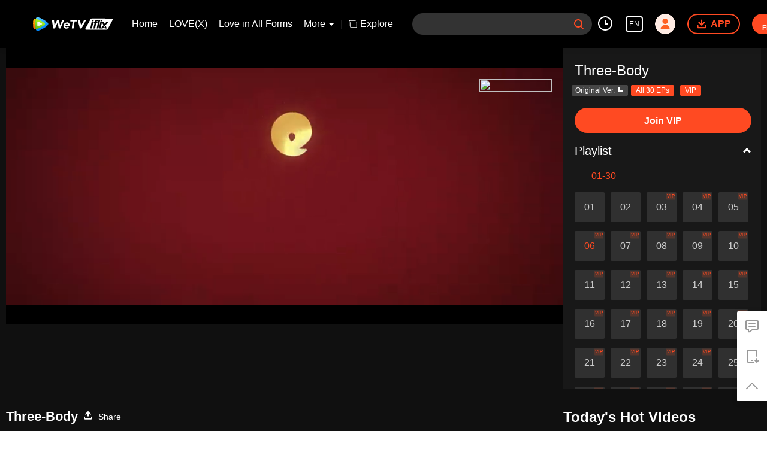

--- FILE ---
content_type: text/plain
request_url: https://cffaws.wetvinfo.com/svp_50125/01DFDD113293D4654F9D8E757A09DDF43E0422C69A3224AA3731729157DD46C51CC04859884C1DF6FE655A9D6DC5EA8717B2BA4B1BCEC1B6EBB8473CF4865414D74D90A0F83E834B13A878BC23BE203EEF77C2DB92E5230AB454F388D7CA718867977FB97258BF35714BECD901F652067B316FD7907285421E2B477A67D4BC0090/gzc_1000117_0b53eaadiaaan4ajsqgpuvr42igdgqwaamka.f575103.vtt?ver=4
body_size: -849
content:
WEBVTT

STYLE
::cue {
  font-size: 1em;
  font-weight: bold;
  color: #ffffff;
}

1
00:00:10.560 --> 00:00:12.880
What's this?

2
00:00:12.880 --> 00:00:15.800
Look carefully.

3
00:00:16.120 --> 00:00:17.760
Look in the middle.

4
00:00:17.760 --> 00:00:19.390
What's this?

5
00:00:19.390 --> 00:00:22.230
Countdown.

6
00:00:23.350 --> 00:00:24.500
Where did you get these?

7
00:00:24.500 --> 00:00:26.230
Wang Miao took them.

8
00:00:26.230 --> 00:00:28.030
Every one of them was taken by him.

9
00:00:28.030 --> 00:00:29.830
Every one has that thing on it.

10
00:00:29.830 --> 00:00:31.500
When did he start taking these?

11
00:00:31.500 --> 00:00:33.150
This is the first time.

12
00:00:33.150 --> 00:00:36.870
Previous to this,
it only appeared in pictures,

13
00:00:36.870 --> 00:00:40.430
but now, it's right in front of him.

14
00:00:40.430 --> 00:00:45.560
I mean, even the things he sees
have that countdown on them,

15
00:00:45.560 --> 00:00:48.850
and it's been ongoing all the time.

16
00:00:51.240 --> 00:00:57.150
Chang, while you're checking these out,
I, uh, I'll fill you in on something.

17
00:00:59.030 --> 00:01:01.600
I used to have a colleague named Tian.

18
00:01:01.600 --> 00:01:03.070
I think you know him.

19
00:01:03.070 --> 00:01:06.000
He has a habit.

20
00:01:06.000 --> 00:01:09.110
Every time he needs to go on a mission,

21
00:01:09.110 --> 00:01:13.950
he'll check the total number of
the cigarettes in his cigarette pack first.

22
00:01:13.950 --> 00:01:16.400
It has to be odd.

23
00:01:16.400 --> 00:01:21.950
If it's even,
he'll pull one out before departure.

24
00:01:21.950 --> 00:01:24.310
Don't smoke in here.

25
00:01:24.310 --> 00:01:31.700
Strangely enough, so long as it's odd,
he's guaranteed to catch the suspect.

26
00:01:31.700 --> 00:01:34.920
On one occasion,
after he checked his cigarettes,

27
00:01:34.920 --> 00:01:37.060
I stealthily pulled one out.

28
00:01:37.060 --> 00:01:38.640
Guess what?

29
00:01:38.640 --> 00:01:42.040
On that day,
he cornered the suspect at a dead end,

30
00:01:42.040 --> 00:01:45.070
but somehow the latter
climbed over the wall and escaped.

31
00:01:45.070 --> 00:01:50.430
Because of that, I didn't get any cigarettes
from Tian for two months.

32
00:01:50.430 --> 00:01:58.150
Chang, do you think this
has anything to do with the case?

33
00:01:58.560 --> 00:02:00.920
Then what did Wang Miao do

34
00:02:00.920 --> 00:02:04.640
that had nothing to do
with the countdown?

35
00:02:04.640 --> 00:02:07.510
Wang Miao shut down
the nano experiment,

36
00:02:07.510 --> 00:02:10.430
and the countdown disappeared.

37
00:02:10.430 --> 00:02:13.520
I've always said that anything
sufficiently weird must be fishy,

38
00:02:13.520 --> 00:02:18.360
but this time around,
this fishy thing's way too unusual.

39
00:02:18.360 --> 00:02:22.460
Do you know who had him
shut down the experiment?

40
00:02:22.460 --> 00:02:25.400
Shen Yufei.

41
00:02:26.060 --> 00:02:30.980
â™ªI don't know who I amâ™ª

42
00:02:30.980 --> 00:02:35.890
â™ªAnd I don't know where I amâ™ª

43
00:02:35.890 --> 00:02:40.150
â™ªFly and flyâ™ª

44
00:02:40.150 --> 00:02:47.570
â™ªNever reached the skyâ™ª

45
00:02:48.610 --> 00:02:53.490
â™ªI'm lost in the forestâ™ª

46
00:02:53.490 --> 00:02:58.510
â™ªWhen I just can't leave my landâ™ª

47
00:02:58.510 --> 00:03:03.800
â™ªOn my wayâ™ª

48
00:03:03.800 --> 00:03:10.540
â™ªTo endless darknessâ™ª

49
00:03:10.540 --> 00:03:14.740
â™ªWaiting for your boatâ™ª

50
00:03:14.740 --> 00:03:20.020
â™ªCan you take me from the old worldâ™ª

51
00:03:20.020 --> 00:03:26.030
â™ªBut now we cannot stopâ™ª

52
00:03:26.030 --> 00:03:33.100
â™ªAll my life feels me sailingâ™ª

53
00:03:33.100 --> 00:03:36.940
â™ªWe'll stop in timeâ™ª

54
00:03:36.940 --> 00:03:42.280
â™ªThe falling stars are still alive every nightâ™ª

55
00:03:42.280 --> 00:03:48.340
â™ªMoon is full of sorrowâ™ª

56
00:03:48.340 --> 00:03:55.140
=Three-Body=

57
00:03:55.140 --> 00:03:57.980
=Episode 6=

58
00:04:01.960 --> 00:04:03.870
It's very weird that I,
a would-be Buddhist,

59
00:04:03.870 --> 00:04:07.150
raise chickens, right?

60
00:04:07.800 --> 00:04:10.030
I heard chicken used to be
your favorite food.

61
00:04:10.030 --> 00:04:11.520
Yeah.

62
00:04:11.520 --> 00:04:15.800
A student of mine, who didn't know
I'd converted to Buddhism,

63
00:04:15.800 --> 00:04:19.120
came to visit, and he actually brought me
a couple of chickens.

64
00:04:19.120 --> 00:04:20.390
I couldn't eat them,

65
00:04:20.390 --> 00:04:23.560
even if I wanted to,
so I had no choice but to keep them.

66
00:04:23.560 --> 00:04:28.310
You see,
now they've become so many.

67
00:04:28.310 --> 00:04:30.680
It's not weird.

68
00:04:30.680 --> 00:04:34.750
I'm a scientist but I pray quite often.

69
00:04:34.750 --> 00:04:38.600
I wonder if these chickens know
it is me who's been feeding them.

70
00:04:38.600 --> 00:04:40.830
Just like I don't know
if the deity you pray to

71
00:04:40.830 --> 00:04:44.480
can see your piety or not.

72
00:04:45.680 --> 00:04:49.600
I mean, the whole universe
isâ€¦ is like

73
00:04:49.600 --> 00:04:51.390
a malfunctioning fluorescent tube.

74
00:04:51.390 --> 00:04:54.560
It flickers with a crackling sound,
and uh,

75
00:04:54.560 --> 00:04:59.630
Shen Yufei told Wang Miao beforehand
when it would flicker.

76
00:04:59.630 --> 00:05:04.750
The rhythm of its flickering
is a set of codes.

77
00:05:04.750 --> 00:05:12.480
After the codes were deciphered,
they're still a countdown.

78
00:05:12.480 --> 00:05:15.430
Do you guys raise chickens
in Pastoral China?

79
00:05:15.430 --> 00:05:17.560
That program is the work
of Pan Han and some others.

80
00:05:17.560 --> 00:05:20.270
I got nothing to do with it.

81
00:05:20.270 --> 00:05:24.830
I heard he threw people back
into the natural environment

82
00:05:24.830 --> 00:05:28.260
to reduce consumption and trash.

83
00:05:28.260 --> 00:05:31.480
You don't like his method
of environmental protection?

84
00:05:31.480 --> 00:05:33.480
What's the point of that?

85
00:05:33.480 --> 00:05:38.310
Humans can never give up city life
and get back to nature.

86
00:05:39.750 --> 00:05:41.800
Only a small number of people

87
00:05:41.800 --> 00:05:45.120
have seen through the emptiness
of earthly life.

88
00:05:45.120 --> 00:05:48.160
What is this countdown exactly?

89
00:05:48.160 --> 00:05:49.950
Where does it come from?

90
00:05:49.950 --> 00:05:56.040
And what will happen when it ends?

91
00:05:56.160 --> 00:05:59.060
That's what I'm going to find out.

92
00:05:59.060 --> 00:06:04.160
Chang,
what should we do with Wang Miao?

93
00:06:04.800 --> 00:06:08.750
Shen Yufei put a lot of work into him.

94
00:06:08.750 --> 00:06:12.430
Her efforts will not be in vain.

95
00:06:12.430 --> 00:06:14.070
But don't worry.

96
00:06:14.070 --> 00:06:19.000
Wang Miao is definitely our entry point
to the truth.

97
00:06:19.000 --> 00:06:21.820
Yeah.

98
00:06:21.820 --> 00:06:22.950
Alright.

99
00:06:22.950 --> 00:06:25.750
My report is over.

100
00:06:41.120 --> 00:06:43.040
I understand.

101
00:06:43.040 --> 00:06:45.070
You made it an odd number.

102
00:06:45.070 --> 00:06:47.600
See you.

103
00:06:47.750 --> 00:06:51.840
How does it feel to see
through the emptiness of earthly life?

104
00:06:52.800 --> 00:06:55.160
Boring.

105
00:06:55.160 --> 00:07:00.070
You guys think my lifestyle's boring,
and I think yours is boring,

106
00:07:00.070 --> 00:07:06.360
so this is very interesting.

107
00:07:08.190 --> 00:07:11.270
Interesting.

108
00:07:37.560 --> 00:07:40.680
Professor Peng, I'm Chang Weisi.

109
00:07:40.680 --> 00:07:42.800
I got a question for you.

110
00:07:42.800 --> 00:07:47.310
Can the universe flicker?

111
00:07:50.040 --> 00:07:53.290
We've got European, North American, African,
and all other major combat zones.

112
00:07:53.290 --> 00:07:55.240
Send those pictures to them right now.

113
00:07:55.240 --> 00:07:58.000
Okay.

114
00:07:59.310 --> 00:08:01.790
I'm sorry to have
kept you waiting, everybody.

115
00:08:01.790 --> 00:08:03.160
Latest news.

116
00:08:03.160 --> 00:08:09.420
A moment ago, another exceptional case
happened in Asian Combat Zone.

117
00:08:09.420 --> 00:08:11.160
Another scientist's suicide?

118
00:08:11.160 --> 00:08:12.190
No.

119
00:08:12.190 --> 00:08:15.830
Someone saw a countdown.

120
00:08:15.830 --> 00:08:16.830
A countdown?

121
00:08:16.830 --> 00:08:18.920
You mean, like, the ones in the photographs?

122
00:08:18.920 --> 00:08:19.950
Were they printed?

123
00:08:19.950 --> 00:08:21.430
They're not printed.

124
00:08:21.430 --> 00:08:24.560
We haven't verified
how they came into being.

125
00:08:24.560 --> 00:08:28.190
Those on the pictures
are only in a preliminary form.

126
00:08:28.190 --> 00:08:29.360
What do you mean?

127
00:08:29.360 --> 00:08:32.110
Are they projected
or are there other carriers?

128
00:08:32.110 --> 00:08:33.510
It's somewhat bizarre.

129
00:08:33.510 --> 00:08:39.240
I should say this is something
we've never seen before.

130
00:08:39.240 --> 00:08:43.030
It's on his retina.

131
00:08:43.390 --> 00:08:46.390
What? Undercover?

132
00:08:50.000 --> 00:08:51.270
That's one way to put it.

133
00:08:51.270 --> 00:08:52.750
You see,

134
00:08:52.750 --> 00:08:55.480
all those things
have something to do with Shen Yufei

135
00:08:55.480 --> 00:08:59.550
and the Frontiers of Science,
and Shen Yufei came to you.

136
00:08:59.550 --> 00:09:01.440
If you don't go undercover,

137
00:09:01.440 --> 00:09:05.630
do you think
they'll come to me someday?

138
00:09:08.390 --> 00:09:13.390
I used to think the Frontiers of Science
was just an academic organization,

139
00:09:13.390 --> 00:09:17.080
but I see it differently now.

140
00:09:17.080 --> 00:09:18.550
What do you mean by "differently"?

141
00:09:18.550 --> 00:09:20.720
I don't know how to explain it,

142
00:09:20.720 --> 00:09:22.550
but I know very well
that they're desperate

143
00:09:22.550 --> 00:09:25.670
to have me accept a hard truth.

144
00:09:25.670 --> 00:09:30.750
And it's that no matter whether
we're eating, chatting,

145
00:09:31.420 --> 00:09:33.910
or improving civilization,
developing science and technology,

146
00:09:33.910 --> 00:09:35.790
or deepening our understanding
of this society,

147
00:09:35.790 --> 00:09:37.510
it doesn't change the fact that we're

148
00:09:37.510 --> 00:09:39.720
just a flock of turkeys
on a shabby farm.

149
00:09:39.720 --> 00:09:42.910
Even so, you're an undercover
science-savvy turkey.

150
00:09:42.910 --> 00:09:44.150
I'm not like you.

151
00:09:44.150 --> 00:09:45.750
I'm a bodyguard turkey.

152
00:09:45.750 --> 00:09:47.630
Don't worry.

153
00:09:47.630 --> 00:09:51.390
I'll always be there for you.

154
00:09:51.390 --> 00:09:56.390
You'll never understand
what I've been through,

155
00:09:56.390 --> 00:09:59.670
or what I'm going through.

156
00:10:01.670 --> 00:10:03.000
Here.

157
00:10:03.000 --> 00:10:05.630
Look here.

158
00:10:12.550 --> 00:10:13.910
Don't be afraid.

159
00:10:13.910 --> 00:10:15.670
I had a friend make this for me.

160
00:10:15.670 --> 00:10:19.510
I told him
I wanted a super-long countdown timer.

161
00:10:19.510 --> 00:10:23.510
He's an expert bomb maker
who blows up things.

162
00:10:23.510 --> 00:10:26.070
This is the best he can do.

163
00:10:26.070 --> 00:10:27.600
I...

164
00:10:27.600 --> 00:10:31.070
I don't know
what your countdown is about.

165
00:10:31.070 --> 00:10:33.480
Anyway, here's the point.

166
00:10:33.480 --> 00:10:41.960
Wang Miao, if your time is up,
mine will be up as well.

167
00:10:41.960 --> 00:10:44.840
Do you understand?

168
00:10:46.240 --> 00:10:47.600
Come on.

169
00:10:47.600 --> 00:10:50.270
Let's set the watch.

170
00:11:19.270 --> 00:11:20.830
You became cross-eyed.

171
00:11:20.830 --> 00:11:24.550
Are the numbers of the countdown
very close to each other?

172
00:11:24.550 --> 00:11:26.720
Not that close.

173
00:11:26.720 --> 00:11:28.670
Tell me. What is it?

174
00:11:28.670 --> 00:11:31.960
One, zero, one, eight, four, five, two.

175
00:11:31.960 --> 00:11:34.120
One.

176
00:11:34.120 --> 00:11:36.510
Zero.

177
00:11:36.510 --> 00:11:38.200
One, eight.

178
00:11:38.200 --> 00:11:39.120
Four.

179
00:11:39.120 --> 00:11:39.750
Five.

180
00:11:39.750 --> 00:11:41.150
Two.

181
00:11:41.150 --> 00:11:43.840
Alright.

182
00:11:43.840 --> 00:11:46.000
Tell me when it's double four.

183
00:11:46.000 --> 00:11:47.510
I'll press the button at the same time.

184
00:11:47.510 --> 00:11:50.000
Countdown starts.

185
00:11:50.000 --> 00:11:51.070
Five.

186
00:11:51.070 --> 00:11:51.960
Four.

187
00:11:51.960 --> 00:11:52.960
Three.

188
00:11:52.960 --> 00:11:53.960
Two.

189
00:11:53.960 --> 00:11:56.670
One.

190
00:11:59.440 --> 00:12:02.120
Are they the same?

191
00:12:03.720 --> 00:12:04.670
Yeah.

192
00:12:04.670 --> 00:12:07.360
Okay.

193
00:12:07.720 --> 00:12:10.510
Done.

194
00:12:12.840 --> 00:12:15.480
Look.

195
00:12:15.630 --> 00:12:18.670
It seems insubstantial.

196
00:12:23.870 --> 00:12:26.440
The experiment has been restarted.

197
00:12:26.440 --> 00:12:29.720
When can you finish the Flying Knife?

198
00:12:29.720 --> 00:12:30.510
It's Flying Blade.

199
00:12:30.510 --> 00:12:32.150
Are there any differences?

200
00:12:32.150 --> 00:12:34.080
Currently, nano Flying Blades

201
00:12:34.080 --> 00:12:38.620
are made with molecular construction techniques,
but it's very resource-intensive.

202
00:12:38.620 --> 00:12:42.960
Right now what we're trying to do
is develop a catalytic reaction

203
00:12:42.960 --> 00:12:44.960
as a substitute
for molecular construction.

204
00:12:44.960 --> 00:12:46.670
Can you translate those words for me?

205
00:12:46.670 --> 00:12:49.480
I mean, use a language I can understand.

206
00:12:49.480 --> 00:12:51.270
The experiment hasn't succeeded yet.

207
00:12:51.270 --> 00:12:53.790
We still need to work on it.

208
00:12:53.790 --> 00:12:56.480
Can you get the job done
before it ends?

209
00:12:56.480 --> 00:12:59.200
I mean, the countdown.

210
00:12:59.200 --> 00:13:01.200
I don't know.

211
00:13:01.200 --> 00:13:05.240
You said the countdown halted
when you stopped the experiment.

212
00:13:05.240 --> 00:13:09.200
Is it possible that
this is a countdown to your success?

213
00:13:09.200 --> 00:13:11.390
I mean, can it be that

214
00:13:11.390 --> 00:13:15.230
you'll succeed
at the end of the countdown?

215
00:13:15.230 --> 00:13:18.030
Your way of speaking is very unreasonable,

216
00:13:18.030 --> 00:13:20.240
but there have been
too many unreasonable things lately.

217
00:13:20.240 --> 00:13:26.120
Just tell me if seeing it this way
cheers you up.

218
00:13:27.240 --> 00:13:30.270
Munphy also talked to Shen Yufei
before his death.

219
00:13:30.270 --> 00:13:32.120
If you're right,

220
00:13:32.120 --> 00:13:34.150
all those who had dealings
with Shen Yufei

221
00:13:34.150 --> 00:13:37.150
have either joined the
Frontiers of Science or committed suicide.

222
00:13:37.150 --> 00:13:38.030
Not all of them.

223
00:13:38.030 --> 00:13:39.910
You're still alive, aren't you?

224
00:13:39.910 --> 00:13:41.150
That's why you need to join it.

225
00:13:41.150 --> 00:13:43.510
Apart from me,
are there any other survivors?

226
00:13:43.510 --> 00:13:45.390
Yes.

227
00:13:45.390 --> 00:13:48.480
Yang Dong's mother.

228
00:13:51.360 --> 00:13:53.600
During the investigation,
I originally thought

229
00:13:53.600 --> 00:13:58.230
that Shen Yufei got close to Ye Wenjie
for Yang Dong,

230
00:13:58.230 --> 00:14:03.440
but it didn't seem to be the case,
because Ye Wenjie is a scientist herself.

231
00:14:03.440 --> 00:14:06.190
She's alive, and so are you.

232
00:14:06.190 --> 00:14:12.000
You two survivors
don't seem to follow any patterns.

233
00:14:14.030 --> 00:14:17.750
Do you think it's possible
Ye Wenjie can see the countdown as well?

234
00:14:17.750 --> 00:14:19.210
Probably not.

235
00:14:19.210 --> 00:14:21.870
The other day, when I went to observe
cosmic background radiation,

236
00:14:21.870 --> 00:14:24.120
it was she
who contacted her student for me.

237
00:14:24.120 --> 00:14:29.320
If she could also see the countdown,
she should know what I was there for.

238
00:14:29.320 --> 00:14:31.720
You've looked into Ye Wenjie, right?

239
00:14:31.720 --> 00:14:32.510
Yeah.

240
00:14:32.510 --> 00:14:36.580
Nothing out of the ordinary,
except she didn't commit suicide.

241
00:14:47.080 --> 00:14:50.240
This place
used to be the warehouse of a museum.

242
00:14:50.240 --> 00:14:51.720
It's very roomy.

243
00:14:51.720 --> 00:14:54.390
Now it's your office.

244
00:14:54.390 --> 00:14:57.120
A warehouse?

245
00:15:02.030 --> 00:15:04.030
It's pretty nice.

246
00:15:04.030 --> 00:15:06.960
Being big enough is the whole point.

247
00:15:06.960 --> 00:15:11.270
There are a dozen people, after all.
They need enough space.

248
00:15:24.240 --> 00:15:26.440
You've already started working?

249
00:15:26.440 --> 00:15:28.080
General.

250
00:15:28.080 --> 00:15:31.390
Let me introduce you.

251
00:15:31.670 --> 00:15:32.650
The introduction can wait.

252
00:15:32.650 --> 00:15:34.200
You should wait until everybody's here.

253
00:15:34.200 --> 00:15:35.960
It'll save you the trouble
of introducing me repeatedly.

254
00:15:35.960 --> 00:15:38.390
Everyone's here.

255
00:15:38.390 --> 00:15:39.440
Xu Bingbing.

256
00:15:39.440 --> 00:15:41.000
Transferred here from CID.

257
00:15:41.000 --> 00:15:42.960
She's worth ten agents.

258
00:15:42.960 --> 00:15:44.350
What do you mean by "Everyone's here"?

259
00:15:44.350 --> 00:15:45.670
How do you know she's worth ten agents?

260
00:15:45.670 --> 00:15:47.600
Why should I believe you?

261
00:15:47.600 --> 00:15:48.980
Chang, how can you do this?

262
00:15:48.980 --> 00:15:50.080
You're such a high-ranking general.

263
00:15:50.080 --> 00:15:51.320
How could you go back on your word?

264
00:15:51.320 --> 00:15:53.870
Do I need to have you write it down
every time you make me a promise?

265
00:15:53.870 --> 00:15:55.740
Are you done?

266
00:15:55.740 --> 00:15:57.440
You don't want her?

267
00:15:57.440 --> 00:16:00.360
I'll take her away then.

268
00:16:00.750 --> 00:16:03.840
Go, go, go.

269
00:16:04.720 --> 00:16:06.240
Wait.

270
00:16:06.240 --> 00:16:07.310
You can't leave.

271
00:16:07.310 --> 00:16:10.030
I'm not letting her leave unless you get me
the 10 people as promised.

272
00:16:10.030 --> 00:16:13.320
I need a hostage.

273
00:16:17.270 --> 00:16:19.910
Alright.

274
00:16:32.630 --> 00:16:34.430
Stop it.

275
00:16:34.430 --> 00:16:39.960
I asked Chang for information specialists,
not cleaners.

276
00:16:44.420 --> 00:16:48.660
(Ye Wenjie)

277
00:16:49.420 --> 00:16:52.750
(Mu Xing)

278
00:16:52.750 --> 00:16:55.150
Ye Wenjie, an astrophysicist.

279
00:16:55.150 --> 00:16:59.830
Mu Xing, a reporter
and freelance media worker.

280
00:16:59.830 --> 00:17:01.600
That's all?

281
00:17:01.600 --> 00:17:02.910
I'm giving you four hours

282
00:17:02.910 --> 00:17:05.200
to gather everything you can
on these two people.

283
00:17:05.200 --> 00:17:07.880
Alright.

284
00:17:09.750 --> 00:17:12.750
This job requires two people at the most.

285
00:17:12.750 --> 00:17:16.270
This is a list of the names of
all the scientists we need to look into.

286
00:17:16.270 --> 00:17:18.960
I want all the detailed information
about them and their family members!

287
00:17:18.960 --> 00:17:20.270
It must be done today!

288
00:17:20.270 --> 00:17:22.070
Alright.

289
00:17:22.070 --> 00:17:23.510
And clean this room.

290
00:17:23.510 --> 00:17:24.880
I want it spotless.

291
00:17:24.880 --> 00:17:26.000
Don't say alright.

292
00:17:26.000 --> 00:17:26.960
Say yes.

293
00:17:26.960 --> 00:17:28.590
Understood.

294
00:17:28.590 --> 00:17:31.160
Yes.

295
00:17:32.590 --> 00:17:36.440
(Reporters have learned
from the meeting held on the 13th)

296
00:17:36.440 --> 00:17:40.270
(about the assignment of tasks
of 2007 Lucky Beijing volunteers)

297
00:17:40.270 --> 00:17:43.440
(and the Beijing Olympics
urban volunteers thatâ€¦)

298
00:17:43.440 --> 00:17:45.880
Dad, do you feel better?

299
00:17:45.880 --> 00:17:49.680
Doudou put the eye drops in Dad's eyes,
and Dad's eyes feel much better now.

300
00:17:49.680 --> 00:17:53.190
You two, the rice is done,
and the fish will be ready in two minutes.

301
00:17:53.190 --> 00:17:55.350
- Doudou, go wash your hands and eat.
- Get ready to eat.

302
00:17:55.350 --> 00:17:57.550
Hurry.

303
00:17:57.550 --> 00:18:00.790
Wash your hands clean, Doudou.

304
00:18:02.790 --> 00:18:05.480
Li Yao,
you and Doudou may eat without me.

305
00:18:05.480 --> 00:18:07.480
I have an errand to run.

306
00:18:07.480 --> 00:18:09.640
What errand do you
have to run at mealtime?

307
00:18:09.640 --> 00:18:11.270
You're going out, Dad?

308
00:18:11.270 --> 00:18:12.160
Yeah.

309
00:18:12.160 --> 00:18:15.680
Dr. Doudou has cured Dad's eye disease,
so now Dad has to go to work.

310
00:18:15.680 --> 00:18:18.640
I think Dad hasn't fully recovered yet.

311
00:18:18.640 --> 00:18:20.160
The treatment has to continue.

312
00:18:20.160 --> 00:18:21.480
You still don't get it?

313
00:18:21.480 --> 00:18:23.880
Your daughter
wants you to stay at home a bit longer.

314
00:18:23.880 --> 00:18:26.720
Right, Doudou?

315
00:18:27.550 --> 00:18:29.510
Dad will stay at home
and keep Doudou company

316
00:18:29.510 --> 00:18:31.790
for many days after finishing this job.

317
00:18:31.790 --> 00:18:32.640
Be good.

318
00:18:32.640 --> 00:18:33.510
Sit there and eat.

319
00:18:33.510 --> 00:18:37.240
Alright. Come and eat. Come on.

320
00:18:52.270 --> 00:18:53.960
Li Yao, the fish is almost done.

321
00:18:53.960 --> 00:18:55.000
You may turn off the heat now.

322
00:18:55.000 --> 00:18:58.400
It can't be done so soon.

323
00:18:59.830 --> 00:19:03.400
You're so accurate.
Are you a stopwatch or something?

324
00:19:03.400 --> 00:19:07.790
You're just too tense, and too punctual.

325
00:19:07.790 --> 00:19:09.590
It's bad for your health.

326
00:19:09.590 --> 00:19:11.550
I have an appointment
with an old expert today.

327
00:19:11.550 --> 00:19:13.000
I can't be late.

328
00:19:13.000 --> 00:19:14.750
Doudou, bye-bye.

329
00:19:14.750 --> 00:19:16.310
Goodbye, Dad.

330
00:19:16.310 --> 00:19:16.960
I've got to go.

331
00:19:16.960 --> 00:19:19.480
Alright.

332
00:19:44.830 --> 00:19:47.300
Wang, thanks.

333
00:19:47.300 --> 00:19:48.830
You went to so much trouble.

334
00:19:48.830 --> 00:19:52.270
You're welcome, Ms. Ye.

335
00:19:54.750 --> 00:19:57.750
Alright, thanks.

336
00:20:01.750 --> 00:20:04.920
Let me help you with this.

337
00:20:13.510 --> 00:20:18.550
By the way, Ms. Ye, a few days ago,
I met a scientist.

338
00:20:18.550 --> 00:20:20.350
Her name's Shen Yufei.

339
00:20:20.350 --> 00:20:23.750
Have you ever heard of her?

340
00:20:25.400 --> 00:20:27.920
It rings a bell.

341
00:20:27.920 --> 00:20:31.990
Maybe I saw her at some kind of event.

342
00:20:31.990 --> 00:20:34.750
If my memory serves me well,

343
00:20:34.750 --> 00:20:38.910
she specializes in nanotechnology
as you do.

344
00:20:38.910 --> 00:20:40.200
Yeah.

345
00:20:40.200 --> 00:20:43.750
By the way, the other day,
when you went to the observatory,

346
00:20:43.750 --> 00:20:46.400
Sha Ruishan gave me a call.

347
00:20:46.400 --> 00:20:52.440
He said you guys
spotted some rather unscientific stuff.

348
00:20:52.550 --> 00:20:54.680
Yeah.

349
00:20:54.680 --> 00:20:57.270
This is exactly what I want
to consult you about.

350
00:20:57.270 --> 00:21:00.260
You specialize in astrophysics.

351
00:21:00.260 --> 00:21:02.240
In your experience,

352
00:21:02.240 --> 00:21:05.960
do you think it's possible
for the universe to flicker?

353
00:21:05.960 --> 00:21:10.270
According to what we know,
that's impossible.

354
00:21:10.270 --> 00:21:14.160
What about what we don't know?

355
00:21:15.920 --> 00:21:20.400
When science
goes beyond our comprehension,

356
00:21:20.400 --> 00:21:25.200
it usually gets mistaken for heresy.

357
00:21:25.200 --> 00:21:29.030
That's why it throws people into panic.

358
00:21:30.200 --> 00:21:40.200
In human history,
science caused panic many times.

359
00:21:40.790 --> 00:21:44.920
During the Renaissance in Europe,
Copernicus got persecuted and repressed

360
00:21:44.920 --> 00:21:48.310
by the Church
for his heliocentric theory.

361
00:21:48.310 --> 00:21:51.680
When The Revolutions
of the Heavenly Bodies was published,

362
00:21:51.680 --> 00:21:57.550
he only stroked its cover
before passing away.

363
00:21:57.750 --> 00:22:01.590
Bruno, who supported
the heliocentric theory,

364
00:22:01.590 --> 00:22:04.830
was burned at the stake by the Church.

365
00:22:04.830 --> 00:22:09.680
Cecco d'Ascoli, an astronomer,
believed that the earth was round,

366
00:22:09.680 --> 00:22:13.030
and he got burned alive as well.

367
00:22:16.070 --> 00:22:19.790
The theories that we see
as common sense today

368
00:22:19.790 --> 00:22:24.790
served only to cause great panic
among the public in that era.

369
00:22:24.790 --> 00:22:28.150
Just like the many problems
we're faced with today.

370
00:22:28.150 --> 00:22:30.880
In the future,
when we look back on them,

371
00:22:30.880 --> 00:22:35.550
we'll find them as unsurprising
as the fact that the earth is round.

372
00:23:06.110 --> 00:23:08.310
Mu Xing returned from overseas
only half a year ago.

373
00:23:08.310 --> 00:23:09.710
She's in the new media industry.

374
00:23:09.710 --> 00:23:11.030
Her reports are mainly

375
00:23:11.030 --> 00:23:12.830
about science and technology
and environmental protection.

376
00:23:12.830 --> 00:23:14.640
She's very aggressive
in getting exposure on newspapers.

377
00:23:14.640 --> 00:23:17.350
She once exaggerated the facts
to create hot topics.

378
00:23:17.350 --> 00:23:18.480
(Portfolio)
But some of her reports

379
00:23:18.480 --> 00:23:22.440
did bring attention to the issues
and fix some of the problems.

380
00:23:22.440 --> 00:23:23.310
Nothing else?

381
00:23:23.310 --> 00:23:24.830
All information on Ye Wenjie is here,

382
00:23:24.830 --> 00:23:26.680
(Ye Wenjie)
including some deciphered files

383
00:23:26.680 --> 00:23:28.070
and some info about her father.

384
00:23:28.070 --> 00:23:29.200
They're all in here.

385
00:23:29.200 --> 00:23:31.200
These are infosheets
about all the scientists on the list

386
00:23:31.200 --> 00:23:33.670
and the family members of some of
the scientists who committed suicide.

387
00:23:33.670 --> 00:23:36.350
I don't think these infosheets
have any special value,

388
00:23:36.350 --> 00:23:39.680
but I looked into everything
you asked me to look into.

389
00:23:39.680 --> 00:23:40.880
Alright.

390
00:23:40.880 --> 00:23:43.200
If this task was assigned to ten people,

391
00:23:43.200 --> 00:23:46.900
it would definitely have been
a waste of manpower.

392
00:23:48.480 --> 00:23:51.270
In the observatory,
there's a guy named Sha Ruishan, heâ€¦

393
00:23:51.270 --> 00:23:52.070
I know.

394
00:23:52.070 --> 00:23:54.520
He's Ye Wenjie's student.

395
00:23:54.520 --> 00:23:57.110
He went to observe cosmic flicker
with Wang Miao a few days ago.

396
00:23:57.110 --> 00:23:59.270
I'll do some digging.

397
00:23:59.270 --> 00:24:00.270
Here's my cell number.

398
00:24:00.270 --> 00:24:01.830
My phone's on twenty-four seven.

399
00:24:01.830 --> 00:24:05.310
If anything happens,
you may call me anytime.

400
00:24:05.310 --> 00:24:07.880
Yes.

401
00:24:20.960 --> 00:24:23.590
Alright.

402
00:24:27.510 --> 00:24:29.200
Who are you looking for?

403
00:24:29.200 --> 00:24:30.640
So you're Sha Ruishan?

404
00:24:30.640 --> 00:24:31.790
How do you know?

405
00:24:31.790 --> 00:24:34.270
The other day, Professor Wang Miao
paid you a visit.

406
00:24:34.270 --> 00:24:38.480
I need to verify a few things with you.

407
00:24:38.830 --> 00:24:40.690
Who are you?

408
00:24:40.690 --> 00:24:44.540
(Xu Bingbing,
CID of Beijing Public Security Bureau)

409
00:24:45.240 --> 00:24:48.790
I want some information
about cosmic flicker.

410
00:24:48.790 --> 00:24:53.310
Are you saying
even if Ye Wenjie knows she's a turkey,

411
00:24:53.310 --> 00:24:56.400
she'll feel it's unsurprising?

412
00:24:56.400 --> 00:25:02.790
We only talked for a short while,
but it made me feel much calmer.

413
00:25:02.790 --> 00:25:04.640
No matter whether those theories

414
00:25:04.640 --> 00:25:06.790
of the Frontiers of Science
are right or wrong,

415
00:25:06.790 --> 00:25:09.750
I find them acceptable now.

416
00:25:09.750 --> 00:25:13.240
Maybe we just don't know
who we are exactly.

417
00:25:13.240 --> 00:25:16.790
Just like Schrodinger's cat.

418
00:25:16.920 --> 00:25:18.640
I know about cats.

419
00:25:18.640 --> 00:25:21.400
Lately I've boned up on physics.

420
00:25:21.400 --> 00:25:23.790
It's about putting a cat
into a box, isn't it?

421
00:25:23.790 --> 00:25:26.550
And when you open it,
it's either dead or alive.

422
00:25:26.550 --> 00:25:28.440
But isn't that frivolous?

423
00:25:28.440 --> 00:25:33.000
It's just an experiment
with a lot of constants and variables.

424
00:25:33.000 --> 00:25:34.070
In other words,

425
00:25:34.070 --> 00:25:36.680
it's a process of finding proof
and seeking confirmation.

426
00:25:36.680 --> 00:25:38.680
Is that necessary?

427
00:25:38.680 --> 00:25:42.790
What if the third possibility happens?

428
00:25:42.960 --> 00:25:45.160
That'll be like seeing a ghost.

429
00:25:45.160 --> 00:25:48.720
It'll mean physics no longer exists.

430
00:25:49.550 --> 00:25:52.680
Does Ye Wenjie believe it?

431
00:25:55.440 --> 00:26:01.240
She believes
our physics might have ceased to exist.

432
00:26:01.240 --> 00:26:05.550
Physics didn't cease to exist.

433
00:26:05.550 --> 00:26:11.790
It's just the physics we know
might be non-existent.

434
00:26:17.000 --> 00:26:21.190
Many years from now,
history will reveal the answer.

435
00:26:21.190 --> 00:26:29.200
We might be Copernicus, or Bruno,
or the Church.

436
00:26:29.200 --> 00:26:34.000
Or maybe we're nothing.

437
00:26:56.590 --> 00:26:58.440
Come. I'll show you something.

438
00:26:58.440 --> 00:27:01.030
Come on.

439
00:27:02.640 --> 00:27:07.270
All data are unproblematic,
but this is impossible.

440
00:27:07.270 --> 00:27:12.640
Even the explosion of a supernova
couldn't have done that.

441
00:27:12.640 --> 00:27:15.110
What if someone made that happen?

442
00:27:15.110 --> 00:27:16.720
That's even more impossible.

443
00:27:16.720 --> 00:27:18.260
It's such a large scale.

444
00:27:18.260 --> 00:27:22.440
It was spotted from the observatories
in both Beijing and Urumqi.

445
00:27:22.440 --> 00:27:25.790
Do you know what that means?

446
00:27:31.440 --> 00:27:34.440
You see this?

447
00:27:39.680 --> 00:27:41.830
Do you get it now?

448
00:27:41.830 --> 00:27:47.020
I'm imposing human interference
on your observation of this lamp.

449
00:27:47.020 --> 00:27:52.160
This is both theoretically possible
and doable,

450
00:27:52.160 --> 00:27:55.200
but what's a cosmic flicker?

451
00:27:55.200 --> 00:27:57.070
The observation signals received

452
00:27:57.070 --> 00:28:01.160
by Beijing and Urumqi observatories
are from three observation satellites.

453
00:28:01.160 --> 00:28:02.920
Do you know what that means?

454
00:28:02.920 --> 00:28:04.030
What does it mean?

455
00:28:04.030 --> 00:28:06.110
Let's say this is our earth.

456
00:28:06.110 --> 00:28:08.070
These three are observation satellites.

457
00:28:08.070 --> 00:28:11.900
To make the whole universe flicker
with human interference,

458
00:28:11.900 --> 00:28:15.830
theoretically, you need to build
a gigantic screen at least

459
00:28:15.830 --> 00:28:18.790
300,000 kilometers wide in a place

460
00:28:18.790 --> 00:28:22.480
150,000 kilometers away
from the earth.

461
00:28:22.480 --> 00:28:25.880
Is there science behind your theory?

462
00:28:25.880 --> 00:28:28.880
Science?

463
00:28:29.110 --> 00:28:31.480
You want to talk about science with me?

464
00:28:31.480 --> 00:28:32.720
Considering this scale,

465
00:28:32.720 --> 00:28:34.960
not only Batman and Iron Man
can't make it happen,

466
00:28:34.960 --> 00:28:37.510
but even Superman can't do it.

467
00:28:37.510 --> 00:28:41.550
In other words,
it's impossible even in sci-fi.

468
00:28:41.550 --> 00:28:44.680
Then what can make it happen?

469
00:28:49.720 --> 00:28:51.510
Mythology.

470
00:28:51.510 --> 00:28:54.920
Zeus should be able to swing it.

471
00:28:55.510 --> 00:28:59.240
It was really not my doing.

472
00:29:00.590 --> 00:29:02.570
I'm a cop.

473
00:29:02.570 --> 00:29:04.200
I had dealings with a lot of criminals.

474
00:29:04.200 --> 00:29:07.270
Criminals experienced things
others didn't experience,

475
00:29:07.270 --> 00:29:10.480
so sometimes their mindset
is different as well.

476
00:29:10.480 --> 00:29:12.720
Did Professor Ye
experience anything unusual?

477
00:29:12.720 --> 00:29:14.440
That's hard to say.

478
00:29:14.440 --> 00:29:16.510
She lived in that era.

479
00:29:16.510 --> 00:29:20.110
She might've been affected.

480
00:29:20.750 --> 00:29:24.350
By the way, the constant and variable thing
you talked about a moment ago.

481
00:29:24.350 --> 00:29:26.070
The guy surnamed Schro.

482
00:29:26.070 --> 00:29:27.960
Did he have to pick a cat?

483
00:29:27.960 --> 00:29:33.680
Could it not be a rabbit,
or a squirrel or anything like that?

484
00:29:35.350 --> 00:29:37.270
What is this place?

485
00:29:37.270 --> 00:29:38.790
Our office.

486
00:29:38.790 --> 00:29:39.750
Roomy, huh?

487
00:29:39.750 --> 00:29:41.510
Come on. Come on.

488
00:29:41.510 --> 00:29:44.070
Take a look.

489
00:29:44.070 --> 00:29:46.270
Spotlessly clean.

490
00:29:46.270 --> 00:29:48.790
I brought you here
to let you take a closer look

491
00:29:48.790 --> 00:29:51.030
and do some research
into Ye Wenjie's file.

492
00:29:51.030 --> 00:29:51.680
Alright.

493
00:29:51.680 --> 00:29:52.830
Where's Professor Ye's file?

494
00:29:52.830 --> 00:29:53.640
Over there.

495
00:29:53.640 --> 00:29:55.680
Under the picture
of Houyi Shooting Down The Suns.

496
00:29:55.680 --> 00:29:57.640
Below the first sun.

497
00:29:57.640 --> 00:30:00.640
Everything here is orderly.

498
00:30:00.640 --> 00:30:02.160
You found it, right?

499
00:30:02.160 --> 00:30:04.830
Yeah.

500
00:30:04.960 --> 00:30:07.200
I'll fill you in while you read those.

501
00:30:07.200 --> 00:30:12.790
Ye Wenjie's father was a great scientist,
a counter-revolutionary one.

502
00:30:12.790 --> 00:30:16.270
Now he's rehabilitated, of course.

503
00:30:16.270 --> 00:30:18.910
Do you know who ratted on him?

504
00:30:18.910 --> 00:30:21.480
His own daughter.

505
00:30:21.480 --> 00:30:22.550
Professor Ye?

506
00:30:22.550 --> 00:30:23.640
No.

507
00:30:23.640 --> 00:30:25.270
Ye Wenjie's little sister.

508
00:30:25.270 --> 00:30:28.400
Her name's Ye Wenxue.

509
00:30:28.400 --> 00:30:30.750
And it gets better than that.

510
00:30:30.750 --> 00:30:35.400
Do you know
who delivered the decisive blow to him?

511
00:30:35.400 --> 00:30:36.820
His wife.

512
00:30:36.820 --> 00:30:38.720
Shao Lin.

513
00:30:38.720 --> 00:30:40.270
Uh, not Shaolin Monastery.

514
00:30:40.270 --> 00:30:43.200
Her surname was Shao.
Her given name was Lin.

515
00:30:43.200 --> 00:30:46.200
It's all in here.

516
00:30:47.070 --> 00:30:52.240
I wonder
what Ye Wenjie felt at that time.

517
00:30:52.240 --> 00:30:54.440
Ye Wenjie's little sister, Ye Wenxue,

518
00:30:54.440 --> 00:30:56.510
personally had the leader
of the campaign

519
00:30:56.510 --> 00:30:58.240
take her father away

520
00:30:58.240 --> 00:31:00.510
(1967)
for interrogation about the ideology

521
00:31:00.510 --> 00:31:01.920
embodied in his treatise.

522
00:31:01.920 --> 00:31:03.880
In the key phase of the interrogation,

523
00:31:03.880 --> 00:31:06.720
Ye Zhetai's wife, Shao Lin,
showed up as well,

524
00:31:06.720 --> 00:31:08.400
Together with Ye Wenxue,

525
00:31:08.400 --> 00:31:10.790
they distanced themselves
from Ye Zhetai,

526
00:31:10.790 --> 00:31:15.680
which was a terrible blow to him.

527
00:31:37.920 --> 00:31:41.510
Didn't Mother say

528
00:31:41.510 --> 00:31:46.270
that Grandfather and Einstein
were close friends?

529
00:31:46.270 --> 00:31:50.640
That they used to
discuss science together?

530
00:31:51.400 --> 00:32:00.000
But why are they
beginning to criticize Einstein?

531
00:32:00.160 --> 00:32:08.680
Shao Lin's father
did cross paths with Einstein.

532
00:32:10.240 --> 00:32:19.270
In 1922, on Nanjing Road of Shanghai.

533
00:32:19.270 --> 00:32:21.350
They were walking along the road.

534
00:32:21.350 --> 00:32:26.240
Einstein suddenly asked a young boy
smashing stones at the roadside

535
00:32:26.240 --> 00:32:28.500
how much he earned in a day.

536
00:32:28.500 --> 00:32:30.550
He said five cents.

537
00:32:30.550 --> 00:32:39.440
That was the only time he conversed
with the master who changed the world.

538
00:32:40.240 --> 00:32:43.640
No physics.

539
00:32:43.640 --> 00:32:47.400
No theory of relativity.

540
00:32:47.400 --> 00:32:51.270
Only the hard truth.

541
00:32:52.400 --> 00:32:54.590
Lin is better than me.

542
00:32:54.590 --> 00:33:05.440
She proved all scientific achievements
were the fruits of the people's wisdom.

543
00:33:05.880 --> 00:33:15.720
Those academic authorities
of the bourgeoisie just stole the fruits.

544
00:33:16.590 --> 00:33:19.400
There are so many terms in physics.

545
00:33:19.400 --> 00:33:24.440
Will changing the names be enough?

546
00:33:25.750 --> 00:33:32.790
Any brilliant idea
will fall apart eventually.

547
00:33:32.790 --> 00:33:40.720
The gravity of reality
is just too strong.

548
00:35:02.190 --> 00:35:03.550
It never crossed my mind

549
00:35:03.550 --> 00:35:05.750
that Professor Ye had been through
something like that.

550
00:35:05.750 --> 00:35:08.030
Now I can understand

551
00:35:08.030 --> 00:35:13.000
why she took Yang Dong's death
so calmly.

552
00:35:13.000 --> 00:35:16.550
But I find it confusing.

553
00:35:16.960 --> 00:35:21.430
By rights, those who have
lost a loved one

554
00:35:21.430 --> 00:35:24.500
will definitely
cherish familial bonding even more,

555
00:35:24.500 --> 00:35:26.400
but Professor Ye
doesn't seem to be like that.

556
00:35:26.400 --> 00:35:30.000
It strikes me
that the reason her grief was dissolved

557
00:35:30.000 --> 00:35:33.000
is probably not so simple.

558
00:35:33.000 --> 00:35:34.280
Professor Ye's father

559
00:35:34.280 --> 00:35:37.440
was unable to continue his research
because of the era.

560
00:35:37.440 --> 00:35:40.030
Professor Ye's daughter,
since physics had ceased to exist,

561
00:35:40.030 --> 00:35:42.760
couldn't continue her research either.

562
00:35:42.760 --> 00:35:46.800
Maybe in Professor Ye's eyes,
death was a relief to them.

563
00:35:46.800 --> 00:35:48.550
We never experienced
anything like that,

564
00:35:48.550 --> 00:35:51.840
so maybe we can't understand it.

565
00:35:52.280 --> 00:35:54.480
No.

566
00:35:54.480 --> 00:35:58.190
Professor Ye didn't have many dealings
with Shen Yufei,

567
00:35:58.190 --> 00:36:00.510
but judging from what she said to you,

568
00:36:00.510 --> 00:36:03.110
she's not against the theories
of the Frontiers of Science.

569
00:36:03.110 --> 00:36:08.070
Professor Ye's behavior is becoming
an increasingly greater mystery to me.

570
00:36:09.000 --> 00:36:10.800
What did she say to you again?

571
00:36:10.800 --> 00:36:12.480
Did she say this was not

572
00:36:12.480 --> 00:36:15.910
the first time the scientific community
had been in panic?

573
00:36:15.910 --> 00:36:17.400
Yeah.

574
00:36:17.400 --> 00:36:24.590
In human history,
science caused panic many times.

575
00:36:24.590 --> 00:36:32.400
We might be Copernicus,
or Bruno, or the Church.

576
00:36:32.400 --> 00:36:37.150
Or maybe we're nothing.

577
00:36:39.280 --> 00:36:42.000
Was she asking you to become
someone like Copernicus?

578
00:36:42.000 --> 00:36:46.800
Even if I wanted to do that,
aren't I still your plant?

579
00:36:46.800 --> 00:36:48.670
Well, go ahead and become Copernicus.

580
00:36:48.670 --> 00:36:53.230
With me protecting you,
I promise you won't get burned alive.

581
00:36:53.230 --> 00:36:54.950
Get burned alive?

582
00:36:54.950 --> 00:36:57.960
That guy's name's Bruno.

583
00:36:58.880 --> 00:37:00.070
What about Co-Copernicus?

584
00:37:00.070 --> 00:37:01.030
He died of natural causes.

585
00:37:01.030 --> 00:37:04.000
Well, with me protecting you,
I promise you'llâ€¦

586
00:37:04.000 --> 00:37:05.830
be Copernicus.

587
00:37:05.830 --> 00:37:08.800
Thank you.

588
00:37:22.780 --> 00:37:24.700
(Chat   Recipient:)

589
00:37:24.700 --> 00:37:29.260
(Lord's given the order.
If Wang Miao continues his research,)

590
00:37:31.820 --> 00:37:40.340
(Lord's given the order. If Wang Miao
continues his research, eliminate him.)

591
00:37:45.860 --> 00:37:50.460
(Try to rope him in.)

592
00:37:54.620 --> 00:37:57.380
(Lord's order must not be defied.)

593
00:37:57.380 --> 00:38:04.860
(It won't be defiance if we have him
get to know Lord and join us.)

594
00:38:58.750 --> 00:39:05.530
â™ªI've seen things
you people won't believeâ™ª

595
00:39:06.300 --> 00:39:12.380
â™ªSoon our planet will vanishâ™ª

596
00:39:13.720 --> 00:39:20.090
â™ªI've known the future
you people won't think ofâ™ª

597
00:39:21.020 --> 00:39:27.250
â™ªSoon your planet will be punishedâ™ª

598
00:39:28.340 --> 00:39:35.050
â™ªI've seen things
you people won't believeâ™ª

599
00:39:35.750 --> 00:39:41.680
â™ªSoon our planet will vanishâ™ª

600
00:39:43.100 --> 00:39:49.260
â™ªI've known the future
you people won't think ofâ™ª

601
00:39:50.540 --> 00:39:56.550
â™ªSoon your planet will be punishedâ™ª

602
00:40:00.880 --> 00:40:09.680
=Three-Body=


--- FILE ---
content_type: application/javascript; charset=utf-8
request_url: https://vplay.iflix.com/getvinfo?charge=0&otype=json&defnpayver=0&spau=1&spaudio=1&spwm=1&sphls=1&host=www.iflix.com&refer=www.iflix.com&ehost=https%3A%2F%2Fwww.iflix.com%2Fen%2Fplay%2Fh31rop8wfso9jnh-Three-Body%2Fw0045iyl9ke-EP6%253A%2520Three-Body&sphttps=1&encryptVer=9.2&cKey=yYRwGm2mWIW1P81Orq2-LnCjnpPSOcr0cPTQsRdzzEul_f4uOmcjTHhOR8Gv77I5OApK2k1Uw2rzCp7VHCeQghpn-ryZod2EiOyocnXY73PGZe6BkJKe-9yJiuErr5OTmh24ot1S-KU_FjOj-NmZhE-NjjawCzIHH6ORd8JBnDgsk_VKYDnwTGrhuLoxaemxuyx9-KN7KuuWUYWksGXkUJYnQqXKgvocvCDoQBrB3Ba0lGPW87uDrDf-qwrUrBzHgpaXRrSPuoEwuHjzoex3t-14nC2WPUPgxIfp5h0vGvVFK8nSz4z05Mma37v6_IsdOZw3kLM185zkM5y9kdohlahO1oq7JecDPuC0JbgW1om4tUcSYW4ji6IIFi0UxEMnE-N3aKdHfbo70YMs9OYogpb4DqPMuMq44leYhNZ4gNlaiJCZAkqQ0vLz63z1tfdHIrzp9yabcswGEQo58z6czRJEo6iPsFEXTIHqHYj_ZoTpb6Thys25BNl-TTrQHCvEqZPIYaGSPm2qrWEHgPBcAQZL1ek&clip=4&guid=14fd8ad72549d62d98e2a5de2ff42fb0&flowid=165abead76b465e4d82e90be6edd023b&platform=330201&sdtfrom=1016&appVer=2.8.40&unid=&auth_from=&auth_ext=&vid=w0045iyl9ke&defn=&fhdswitch=0&dtype=3&spsrt=2&tm=1769331361&lang_code=1491988&logintoken=&qimei=&spcaptiontype=1&cmd=2&country_code=153560&cid=h31rop8wfso9jnh&drm=0&multidrm=0&callback=getinfo_callback_732842
body_size: 22917
content:
getinfo_callback_732842({"dltype":3,"em":0,"exem":0,"fl":{"cnt":5,"fi":[{"sl":0,"id":321007,"name":"ld","lmt":0,"sb":0,"cname":"144P","br":0,"profile":4,"drm":0,"type":0,"video":1,"audio":1,"fs":25003039,"super":0,"hdr10enh":0,"sname":"ld","resolution":"144P","recommend":0,"vfps":0,"tvmsr_v2":0,"tvmsr_reason_code":4,"tvmsrlmt":0},{"sl":0,"id":321001,"name":"sd","lmt":0,"sb":0,"cname":"360P","br":0,"profile":4,"drm":0,"type":0,"video":1,"audio":1,"fs":43169559,"super":0,"hdr10enh":0,"sname":"sd","resolution":"360P","recommend":0,"vfps":0,"tvmsr_v2":0,"tvmsr_reason_code":4,"tvmsrlmt":0},{"sl":1,"id":321002,"name":"hd","lmt":0,"sb":0,"cname":"480P","br":36,"profile":4,"drm":0,"type":0,"video":1,"audio":1,"fs":93191620,"super":0,"hdr10enh":0,"sname":"hd","resolution":"480P","recommend":0,"vfps":0,"tvmsr_v2":1,"tvmsr_reason_code":0,"tvmsrlmt":0},{"sl":0,"id":321003,"name":"shd","lmt":0,"sb":0,"cname":"720P","br":0,"profile":4,"drm":0,"type":0,"video":1,"audio":1,"fs":158104916,"super":0,"hdr10enh":0,"sname":"shd","resolution":"720P","recommend":0,"vfps":0,"tvmsr_v2":1,"tvmsr_reason_code":0,"tvmsrlmt":1},{"sl":0,"id":321004,"name":"fhd","lmt":1,"sb":0,"cname":"1080P","br":0,"profile":4,"drm":0,"type":0,"video":1,"audio":1,"fs":288980067,"super":0,"hdr10enh":0,"sname":"fhd","resolution":"1080P","recommend":0,"vfps":0,"tvmsr_v2":0,"tvmsr_reason_code":4,"tvmsrlmt":0}],"strategyparam":{"maxbitrate":0,"bandwidthlevel":0}},"fp2p":1,"hs":0,"ls":0,"ip":"3.141.47.54","preview":300,"s":"o","sfl":{"cnt":12,"fi":[{"id":53103,"name":"English","url":"https://cffaws.wetvinfo.com/svp_50125/[base64]/gzc_1000117_0b53eaadiaaan4ajsqgpuvr42igdgqwaamka.f575103.vtt.m3u8?ver=4","keyid":"h0045gaa4no.53103","filename":"gzc_1000117_0b53eaadiaaan4ajsqgpuvr42igdgqwaamka.f575103.vtt","urlList":{"ui":[{"url":"https://cffaws.wetvinfo.com/svp_50125/[base64]/gzc_1000117_0b53eaadiaaan4ajsqgpuvr42igdgqwaamka.f575103.vtt.m3u8?ver=4"},{"url":"http://subtitle.wetvinfo.com/svp_50125/f1trC9utI2I0kitiraEIbBSopggW3W-nTMaU-WuTQrIh3hgdNK_ws3FpspwC_jiLmf4wsttyupwAOPaG1PPpGvKheqRhII1dVOF-4Z3oIR57I8aShCPll_KGUE3JOt4jXNlcb1sqcKh5CrtqB-ZuXE0KUjNJgFeD/gzc_1000117_0b53eaadiaaan4ajsqgpuvr42igdgqwaamka.f575103.vtt.m3u8?ver=4"},{"url":"http://subtitle.tc.qq.com/svp_50125/f1trC9utI2I0kitiraEIbBSopggW3W-nTMaU-WuTQrIh3hgdNK_ws3FpspwC_jiLmf4wsttyupwAOPaG1PPpGvKheqRhII1dVOF-4Z3oIR57I8aShCPll_KGUE3JOt4jXNlcb1sqcKh5CrtqB-ZuXE0KUjNJgFeD/gzc_1000117_0b53eaadiaaan4ajsqgpuvr42igdgqwaamka.f575103.vtt.m3u8?ver=4"}]},"lang":"EN","selected":1,"langId":30,"fs":42174,"captionType":3,"subtitleScene":0},{"id":53102,"name":"Chinese (Simplified)","url":"https://cffaws.wetvinfo.com/svp_50125/[base64]/gzc_1000117_0b53eaadiaaan4ajsqgpuvr42igdgqwaamka.f662102.vtt.m3u8?ver=4","keyid":"h0045gaa4no.53102","filename":"gzc_1000117_0b53eaadiaaan4ajsqgpuvr42igdgqwaamka.f662102.vtt","urlList":{"ui":[{"url":"https://cffaws.wetvinfo.com/svp_50125/[base64]/gzc_1000117_0b53eaadiaaan4ajsqgpuvr42igdgqwaamka.f662102.vtt.m3u8?ver=4"},{"url":"http://subtitle.wetvinfo.com/svp_50125/QLs24Jw2wtXhHQSZaQJUkeMMN8-N53X9p7PK0VIRyTyUabhz4RAjj1IcDQVknCAT8GjX7s3slkLHfYU45Gk1O3vKUWOuwi3jeUyQ8vQ0dKv88fDuDAMOGJqBP7R_reH54Gz3wZZlpuQWwVzd2Cn3xuWeHzXXOnAS/gzc_1000117_0b53eaadiaaan4ajsqgpuvr42igdgqwaamka.f662102.vtt.m3u8?ver=4"},{"url":"http://subtitle.tc.qq.com/svp_50125/QLs24Jw2wtXhHQSZaQJUkeMMN8-N53X9p7PK0VIRyTyUabhz4RAjj1IcDQVknCAT8GjX7s3slkLHfYU45Gk1O3vKUWOuwi3jeUyQ8vQ0dKv88fDuDAMOGJqBP7R_reH54Gz3wZZlpuQWwVzd2Cn3xuWeHzXXOnAS/gzc_1000117_0b53eaadiaaan4ajsqgpuvr42igdgqwaamka.f662102.vtt.m3u8?ver=4"}]},"lang":"ZH-CN","langId":20,"fs":41389,"captionType":3,"subtitleScene":0},{"id":53105,"name":"Chinese (Traditional)","url":"https://cffaws.wetvinfo.com/svp_50125/[base64]/gzc_1000117_0b53eaadiaaan4ajsqgpuvr42igdgqwaamka.f247105.vtt.m3u8?ver=4","keyid":"h0045gaa4no.53105","filename":"gzc_1000117_0b53eaadiaaan4ajsqgpuvr42igdgqwaamka.f247105.vtt","urlList":{"ui":[{"url":"https://cffaws.wetvinfo.com/svp_50125/[base64]/gzc_1000117_0b53eaadiaaan4ajsqgpuvr42igdgqwaamka.f247105.vtt.m3u8?ver=4"},{"url":"http://subtitle.wetvinfo.com/svp_50125/nj8V8AEnDEam25vm8UOp-g1dBWwUsvuv3XtrgByHczWfqfcM4HlAzInvnmq2pQ5YvMZwEFikZDmymWDOv_cLrrxY9xsz2O0ESjJ8RC3zdOYcncIWkB2eUtfONRDcPJ3tuceVp5XbGHCAh3ef5pk18Tdq3xW9MrTI/gzc_1000117_0b53eaadiaaan4ajsqgpuvr42igdgqwaamka.f247105.vtt.m3u8?ver=4"},{"url":"http://subtitle.tc.qq.com/svp_50125/nj8V8AEnDEam25vm8UOp-g1dBWwUsvuv3XtrgByHczWfqfcM4HlAzInvnmq2pQ5YvMZwEFikZDmymWDOv_cLrrxY9xsz2O0ESjJ8RC3zdOYcncIWkB2eUtfONRDcPJ3tuceVp5XbGHCAh3ef5pk18Tdq3xW9MrTI/gzc_1000117_0b53eaadiaaan4ajsqgpuvr42igdgqwaamka.f247105.vtt.m3u8?ver=4"}]},"lang":"ZH-TW","langId":50,"fs":41392,"captionType":3,"subtitleScene":0},{"id":53106,"name":"Thai","url":"https://cffaws.wetvinfo.com/svp_50125/[base64]/gzc_1000117_0b53eaadiaaan4ajsqgpuvr42igdgqwaamka.f478106.vtt.m3u8?ver=4","keyid":"h0045gaa4no.53106","filename":"gzc_1000117_0b53eaadiaaan4ajsqgpuvr42igdgqwaamka.f478106.vtt","urlList":{"ui":[{"url":"https://cffaws.wetvinfo.com/svp_50125/[base64]/gzc_1000117_0b53eaadiaaan4ajsqgpuvr42igdgqwaamka.f478106.vtt.m3u8?ver=4"},{"url":"http://subtitle.wetvinfo.com/svp_50125/CwOyqpBBZr2jhOKOh-IzEh0BqJ-zw0JWSz_jc6lBltR6zhpG1pimqo89Ixi-BgPvmAzCT8_ursZjK_26AM1ZmARzGghG-pWLvij59G2Jj06WQOyuLLsxOZQzy-z35Ke5e95eiOJM9fiOhqMCQL-SMWiY-ksCGvrN/gzc_1000117_0b53eaadiaaan4ajsqgpuvr42igdgqwaamka.f478106.vtt.m3u8?ver=4"},{"url":"http://subtitle.tc.qq.com/svp_50125/CwOyqpBBZr2jhOKOh-IzEh0BqJ-zw0JWSz_jc6lBltR6zhpG1pimqo89Ixi-BgPvmAzCT8_ursZjK_26AM1ZmARzGghG-pWLvij59G2Jj06WQOyuLLsxOZQzy-z35Ke5e95eiOJM9fiOhqMCQL-SMWiY-ksCGvrN/gzc_1000117_0b53eaadiaaan4ajsqgpuvr42igdgqwaamka.f478106.vtt.m3u8?ver=4"}]},"lang":"TH","langId":60,"fs":80374,"captionType":3,"subtitleScene":0},{"id":53107,"name":"Vietnamese","url":"https://cffaws.wetvinfo.com/svp_50125/[base64]/gzc_1000117_0b53eaadiaaan4ajsqgpuvr42igdgqwaamka.f81107.vtt.m3u8?ver=4","keyid":"h0045gaa4no.53107","filename":"gzc_1000117_0b53eaadiaaan4ajsqgpuvr42igdgqwaamka.f81107.vtt","urlList":{"ui":[{"url":"https://cffaws.wetvinfo.com/svp_50125/[base64]/gzc_1000117_0b53eaadiaaan4ajsqgpuvr42igdgqwaamka.f81107.vtt.m3u8?ver=4"},{"url":"http://subtitle.wetvinfo.com/svp_50125/blFF6VAc9jmtd3blC9mCV5yf7ZO-M3i7GQj5Dkz0ahS2-l4sI0pRjLY5D6zYblxTY6HotcpYiKbpXFuaNno2sPUU-BpXmtrU8EnkJe_yy8T8C0yBL3651sLVT7RyYYXSMiuMf9YAQHe8XbM6LjEAxHLX2k20qDe2/gzc_1000117_0b53eaadiaaan4ajsqgpuvr42igdgqwaamka.f81107.vtt.m3u8?ver=4"},{"url":"http://subtitle.tc.qq.com/svp_50125/blFF6VAc9jmtd3blC9mCV5yf7ZO-M3i7GQj5Dkz0ahS2-l4sI0pRjLY5D6zYblxTY6HotcpYiKbpXFuaNno2sPUU-BpXmtrU8EnkJe_yy8T8C0yBL3651sLVT7RyYYXSMiuMf9YAQHe8XbM6LjEAxHLX2k20qDe2/gzc_1000117_0b53eaadiaaan4ajsqgpuvr42igdgqwaamka.f81107.vtt.m3u8?ver=4"}]},"lang":"VI","langId":70,"fs":56654,"captionType":3,"subtitleScene":0},{"id":53508,"name":"Indonesian","url":"https://cffaws.wetvinfo.com/svp_50125/[base64]/gzc_1000117_0b53eaadiaaan4ajsqgpuvr42igdgqwaamka.f445508.vtt.m3u8?ver=4","keyid":"h0045gaa4no.53508","filename":"gzc_1000117_0b53eaadiaaan4ajsqgpuvr42igdgqwaamka.f445508.vtt","urlList":{"ui":[{"url":"https://cffaws.wetvinfo.com/svp_50125/[base64]/gzc_1000117_0b53eaadiaaan4ajsqgpuvr42igdgqwaamka.f445508.vtt.m3u8?ver=4"},{"url":"http://subtitle.wetvinfo.com/svp_50125/avm0j8efdoaRaolYfugpC1ytjr5xf7uAUR-_Wlcdk6Ori_5ftvH6IDZZK3pTOSQmZQQrSqpbuR-JgEsjw5zPEhemw53k34JFjkp5YsLciB8aPIJay3SdpHRgr7LRD2Cvqljbd30sY2lAvnwwS1gSHLdnbZefF4_I/gzc_1000117_0b53eaadiaaan4ajsqgpuvr42igdgqwaamka.f445508.vtt.m3u8?ver=4"},{"url":"http://subtitle.tc.qq.com/svp_50125/avm0j8efdoaRaolYfugpC1ytjr5xf7uAUR-_Wlcdk6Ori_5ftvH6IDZZK3pTOSQmZQQrSqpbuR-JgEsjw5zPEhemw53k34JFjkp5YsLciB8aPIJay3SdpHRgr7LRD2Cvqljbd30sY2lAvnwwS1gSHLdnbZefF4_I/gzc_1000117_0b53eaadiaaan4ajsqgpuvr42igdgqwaamka.f445508.vtt.m3u8?ver=4"}]},"lang":"ID","langId":80,"fs":47007,"captionType":3,"subtitleScene":0},{"id":53110,"name":"Malay","url":"https://cffaws.wetvinfo.com/svp_50125/[base64]/gzc_1000117_0b53eaadiaaan4ajsqgpuvr42igdgqwaamka.f491110.vtt.m3u8?ver=4","keyid":"h0045gaa4no.53110","filename":"gzc_1000117_0b53eaadiaaan4ajsqgpuvr42igdgqwaamka.f491110.vtt","urlList":{"ui":[{"url":"https://cffaws.wetvinfo.com/svp_50125/[base64]/gzc_1000117_0b53eaadiaaan4ajsqgpuvr42igdgqwaamka.f491110.vtt.m3u8?ver=4"},{"url":"http://subtitle.wetvinfo.com/svp_50125/4yf4NXwnuqVEqBJyxUf9MAZUwsbYUH0m4cqw30YZQIlkXMxjtFSsDz3Ff565X6whRFypYc-ZhgKP0I2C4rGtn2ZUGWtl2QfZzsJ11WvadhdE2Dr_TntqE5-6NXZGZ8H3xXqOs4VVFEFa8P5XWVjS8LuSADBXHjvv/gzc_1000117_0b53eaadiaaan4ajsqgpuvr42igdgqwaamka.f491110.vtt.m3u8?ver=4"},{"url":"http://subtitle.tc.qq.com/svp_50125/4yf4NXwnuqVEqBJyxUf9MAZUwsbYUH0m4cqw30YZQIlkXMxjtFSsDz3Ff565X6whRFypYc-ZhgKP0I2C4rGtn2ZUGWtl2QfZzsJ11WvadhdE2Dr_TntqE5-6NXZGZ8H3xXqOs4VVFEFa8P5XWVjS8LuSADBXHjvv/gzc_1000117_0b53eaadiaaan4ajsqgpuvr42igdgqwaamka.f491110.vtt.m3u8?ver=4"}]},"lang":"MS","langId":100,"fs":44981,"captionType":3,"subtitleScene":0},{"id":53712,"name":"Arabic","url":"https://cffaws.wetvinfo.com/svp_50125/[base64]/gzc_1000117_0b53eaadiaaan4ajsqgpuvr42igdgqwaamka.f53712000.vtt.m3u8?ver=4","keyid":"h0045gaa4no.53712","filename":"gzc_1000117_0b53eaadiaaan4ajsqgpuvr42igdgqwaamka.f53712000.vtt","urlList":{"ui":[{"url":"https://cffaws.wetvinfo.com/svp_50125/[base64]/gzc_1000117_0b53eaadiaaan4ajsqgpuvr42igdgqwaamka.f53712000.vtt.m3u8?ver=4"},{"url":"http://subtitle.wetvinfo.com/svp_50125/3qTlPJfHTFgHyxZh5HMzX1vZQBhygsLGriQeyj6mFMqzWZk3Du3Rw9lR-KIpuCk4xFa-jdDMWLw1QkEFhlIxpoeoVmYlf6TqkyiQfUe3yWz7YPgYoknxzzmFcAWGxMw1KEW_IIJLqCo9wu8r9beYgpoiqkcEOjbu/gzc_1000117_0b53eaadiaaan4ajsqgpuvr42igdgqwaamka.f53712000.vtt.m3u8?ver=4"},{"url":"http://subtitle.tc.qq.com/svp_50125/3qTlPJfHTFgHyxZh5HMzX1vZQBhygsLGriQeyj6mFMqzWZk3Du3Rw9lR-KIpuCk4xFa-jdDMWLw1QkEFhlIxpoeoVmYlf6TqkyiQfUe3yWz7YPgYoknxzzmFcAWGxMw1KEW_IIJLqCo9wu8r9beYgpoiqkcEOjbu/gzc_1000117_0b53eaadiaaan4ajsqgpuvr42igdgqwaamka.f53712000.vtt.m3u8?ver=4"}]},"lang":"AR","langId":120,"fs":51995,"captionType":3,"subtitleScene":0},{"id":53713,"name":"Japanese","url":"https://cffaws.wetvinfo.com/svp_50125/[base64]/gzc_1000117_0b53eaadiaaan4ajsqgpuvr42igdgqwaamka.f53713000.vtt.m3u8?ver=4","keyid":"h0045gaa4no.53713","filename":"gzc_1000117_0b53eaadiaaan4ajsqgpuvr42igdgqwaamka.f53713000.vtt","urlList":{"ui":[{"url":"https://cffaws.wetvinfo.com/svp_50125/[base64]/gzc_1000117_0b53eaadiaaan4ajsqgpuvr42igdgqwaamka.f53713000.vtt.m3u8?ver=4"},{"url":"http://subtitle.wetvinfo.com/svp_50125/BeSEeZY7WJyG48JZSRdD6sucO-caivWs_PfSskFu24_4SLaDIcQ35fdIzP_wYqED4A2zQ-VhojOmk8zBXPxHBeG0VJJU5-P1e7eySGvWOzFkirwsTo_L74okcwWteLpsEkLdv4UHFQrXGcV3V6ngyv-ag_e9jjEV/gzc_1000117_0b53eaadiaaan4ajsqgpuvr42igdgqwaamka.f53713000.vtt.m3u8?ver=4"},{"url":"http://subtitle.tc.qq.com/svp_50125/BeSEeZY7WJyG48JZSRdD6sucO-caivWs_PfSskFu24_4SLaDIcQ35fdIzP_wYqED4A2zQ-VhojOmk8zBXPxHBeG0VJJU5-P1e7eySGvWOzFkirwsTo_L74okcwWteLpsEkLdv4UHFQrXGcV3V6ngyv-ag_e9jjEV/gzc_1000117_0b53eaadiaaan4ajsqgpuvr42igdgqwaamka.f53713000.vtt.m3u8?ver=4"}]},"lang":"JA","langId":130,"fs":48135,"captionType":3,"subtitleScene":0},{"id":53114,"name":"Korean","url":"https://cffaws.wetvinfo.com/svp_50125/[base64]/gzc_1000117_0b53eaadiaaan4ajsqgpuvr42igdgqwaamka.f965114.vtt.m3u8?ver=4","keyid":"h0045gaa4no.53114","filename":"gzc_1000117_0b53eaadiaaan4ajsqgpuvr42igdgqwaamka.f965114.vtt","urlList":{"ui":[{"url":"https://cffaws.wetvinfo.com/svp_50125/[base64]/gzc_1000117_0b53eaadiaaan4ajsqgpuvr42igdgqwaamka.f965114.vtt.m3u8?ver=4"},{"url":"http://subtitle.wetvinfo.com/svp_50125/dJV5I_bi0QT7xKH042_f210FV065habn5mo37QtuiZyvAYVpqZWLAJTj7aTu139Uqxs0NAK1bRaXxJl8vhQu5Zr3JPPb3fM7fW7R5uUctiRKbmIl9TRfQSqBvwJrmQlul3bvftQdZaLsGZ8Rdge0K7jygcdjm4NZ/gzc_1000117_0b53eaadiaaan4ajsqgpuvr42igdgqwaamka.f965114.vtt.m3u8?ver=4"},{"url":"http://subtitle.tc.qq.com/svp_50125/dJV5I_bi0QT7xKH042_f210FV065habn5mo37QtuiZyvAYVpqZWLAJTj7aTu139Uqxs0NAK1bRaXxJl8vhQu5Zr3JPPb3fM7fW7R5uUctiRKbmIl9TRfQSqBvwJrmQlul3bvftQdZaLsGZ8Rdge0K7jygcdjm4NZ/gzc_1000117_0b53eaadiaaan4ajsqgpuvr42igdgqwaamka.f965114.vtt.m3u8?ver=4"}]},"lang":"KO","langId":140,"fs":49553,"captionType":3,"subtitleScene":0},{"id":53715,"name":"Portuguese","url":"https://cffaws.wetvinfo.com/svp_50125/[base64]/gzc_1000117_0b53eaadiaaan4ajsqgpuvr42igdgqwaamka.f483715.vtt.m3u8?ver=4","keyid":"h0045gaa4no.53715","filename":"gzc_1000117_0b53eaadiaaan4ajsqgpuvr42igdgqwaamka.f483715.vtt","urlList":{"ui":[{"url":"https://cffaws.wetvinfo.com/svp_50125/[base64]/gzc_1000117_0b53eaadiaaan4ajsqgpuvr42igdgqwaamka.f483715.vtt.m3u8?ver=4"},{"url":"http://subtitle.wetvinfo.com/svp_50125/2WidnM1YEHIN5v93OLVJDPNHOv6aEoAuRCdetb6tQI9vzc9O5dkOn6BC6-xjlqf63-RiQv2Ge0bk4BCbu6qKrDX3qQvBEpSZyZMDOSIMR8mLXeNX2WkBaw22UZVl11QA_oiFJBztohrj-xEX0itVZ2N8ljJIN1Wg/gzc_1000117_0b53eaadiaaan4ajsqgpuvr42igdgqwaamka.f483715.vtt.m3u8?ver=4"},{"url":"http://subtitle.tc.qq.com/svp_50125/2WidnM1YEHIN5v93OLVJDPNHOv6aEoAuRCdetb6tQI9vzc9O5dkOn6BC6-xjlqf63-RiQv2Ge0bk4BCbu6qKrDX3qQvBEpSZyZMDOSIMR8mLXeNX2WkBaw22UZVl11QA_oiFJBztohrj-xEX0itVZ2N8ljJIN1Wg/gzc_1000117_0b53eaadiaaan4ajsqgpuvr42igdgqwaamka.f483715.vtt.m3u8?ver=4"}]},"lang":"PT","langId":150,"fs":45862,"captionType":3,"subtitleScene":0},{"id":53716,"name":"Spanish","url":"https://cffaws.wetvinfo.com/svp_50125/[base64]/gzc_1000117_0b53eaadiaaan4ajsqgpuvr42igdgqwaamka.f671716.vtt.m3u8?ver=4","keyid":"h0045gaa4no.53716","filename":"gzc_1000117_0b53eaadiaaan4ajsqgpuvr42igdgqwaamka.f671716.vtt","urlList":{"ui":[{"url":"https://cffaws.wetvinfo.com/svp_50125/[base64]/gzc_1000117_0b53eaadiaaan4ajsqgpuvr42igdgqwaamka.f671716.vtt.m3u8?ver=4"},{"url":"http://subtitle.wetvinfo.com/svp_50125/S14EAW6AXG2bAlzzAdHupc2QpaEQCOYq97UJbpmI4AEPi2Vy9igrWo4gLsBFltUYxt4hT-PKZZH35jLQGvAh9n4j9b5vxBsV3uSeLro1U5JHl2dj_VFzm1KOLSQNylpTxkTyROpGZYgSYJZvpccXICroOdIUvJBi/gzc_1000117_0b53eaadiaaan4ajsqgpuvr42igdgqwaamka.f671716.vtt.m3u8?ver=4"},{"url":"http://subtitle.tc.qq.com/svp_50125/S14EAW6AXG2bAlzzAdHupc2QpaEQCOYq97UJbpmI4AEPi2Vy9igrWo4gLsBFltUYxt4hT-PKZZH35jLQGvAh9n4j9b5vxBsV3uSeLro1U5JHl2dj_VFzm1KOLSQNylpTxkTyROpGZYgSYJZvpccXICroOdIUvJBi/gzc_1000117_0b53eaadiaaan4ajsqgpuvr42igdgqwaamka.f671716.vtt.m3u8?ver=4"}]},"lang":"ES","langId":160,"fs":46061,"captionType":3,"subtitleScene":0}],"url":"https://cffaws.wetvinfo.com/svp_50125/[base64]/gzc_1000117_0b53eaadiaaan4ajsqgpuvr42igdgqwaamka.f575103.vtt.m3u8?ver=4"},"tm":1769331365,"vl":{"cnt":1,"vi":[{"drm":0,"ch":2,"lnk":"h0045gaa4no","ct":21600,"keyid":"h0045gaa4no.321002","st":8,"pl":[{"cnt":3,"pd":[{"cd":10,"h":45,"w":80,"r":10,"c":10,"fmt":321002,"fn":"q1","url":"http://video-caps.wetvinfo.com/0/"},{"cd":10,"h":90,"w":160,"r":5,"c":5,"fmt":321002,"fn":"q2","url":"http://video-caps.wetvinfo.com/0/"},{"cd":10,"h":135,"w":240,"r":5,"c":5,"fmt":321002,"fn":"q3","url":"http://video-caps.wetvinfo.com/0/"}]}],"logo":0,"ul":{"ui":[{"url":"https://cffaws.wetvinfo.com/svp_50125/[base64]/","vt":2657,"hls":{"pname":"gzc_1000117_0b53eaadiaaan4ajsqgpuvr42igdgqwaamka.f321002.ts.m3u8","pt":"gzc_1000117_0b53eaadiaaan4ajsqgpuvr42igdgqwaamka.f321002.ts.m3u8?ver=4","et":300}},{"url":"https://apd-vlive.apdcdn.tc.qq.com/wetvdefaultts.tc.qq.com/uwMRJfz-r5jAYaQXGdGnDNa47wxmj-p1Os_O5t_4amE/B_QRNT_ttVZryJb1QwQerVkegihHmC5z-94sWXYQ620EfEz2Et743AmEtNLgc_ZfBg1yMNPlFVEH_v2AkCVm61i6BauxyEHCGxJF0v66_nWRRhHketieoq1ohSHqDyUKuH2YgRffytnPFo45wUcmBwSQ/svp_50125/[base64]/","vt":2816,"hls":{"pname":"gzc_1000117_0b53eaadiaaan4ajsqgpuvr42igdgqwaamka.f321002.ts.m3u8","pt":"gzc_1000117_0b53eaadiaaan4ajsqgpuvr42igdgqwaamka.f321002.ts.m3u8?ver=4","et":300}}]},"wl":{"wi":[{"id":74,"x":18,"y":18,"w":112,"h":20,"a":100,"md5":"5c72281ef77e7b24fc7454bab1ac9329","url":"http://puui.qpic.cn/vpic/0/iflix_469_81.png/0","surl":"http://puui.qpic.cn/vpic/0/iflix_469_81.png/0","rw":368}]},"ai":{"name":"Chinese [Original Audio]","sname":"ZH-CN","track":"ZH-CN"},"freeul":0,"td":"2489.00","type":0,"vid":"w0045iyl9ke","videotype":1292,"fc":0,"fmd5":"dd28040389fec35d74e882400c95453b","fn":"gzc_1000117_0b53eaadiaaan4ajsqgpuvr42igdgqwaamka.f321002.ts","fps":"25.00","fs":93191620,"fst":5,"vr":0,"vst":2,"vh":368,"vw":864,"wh":2.347826,"tie":0,"hevc":0,"iflag":0,"uptime":0,"fvideo":0,"cached":0,"fvpint":0,"swhdcp":0,"sshot":0,"mshot":0,"head":0,"tail":0,"headbegin":0,"tailend":0,"mst":0,"ti":"EP6: Three-Body","etime":21600,"ht":"0;0","dsb":0,"br":36,"share":1,"encryption":"8265898"}]},"login":0})

--- FILE ---
content_type: application/x-javascript; charset=utf-8
request_url: https://hwvip.iflix.com/fcgi-bin/hw_comm_cgi?vappid=50560306&vsecret=f6b675fbb1ec757c3e4486954a06c21299b9ddaedb230ad6&name=spp_paytips&otype=xjson&cmd=24922&plat=2&cid=h31rop8wfso9jnh&vid=w0045iyl9ke&guid=dc746a1c31ff45d1accb391297b3756d&player_platform=330201&appid=1200016&country_code=153560&language_code=1491988
body_size: -235
content:
{"ret":0,"msg":"","text":"Enjoy free trial for 5 mins, \u003cbutton\u003eJoin VIP\u003c/button\u003e Watch this movie for free","action":"open_vip","short_url":"https://vurl.wetv.vip/vaKSWG8x","payState":0,"tryTime":1}

--- FILE ---
content_type: text/plain
request_url: https://otheve.beacon.qq.com/analytics/v2_upload?appkey=0WEB08V45S4VMCK7
body_size: -45
content:
{"result": 200, "srcGatewayIp": "3.141.47.54", "serverTime": "1769331356007", "msg": "success"}

--- FILE ---
content_type: text/plain
request_url: https://otheve.beacon.qq.com/analytics/v2_upload?appkey=0WEB08V45S4VMCK7
body_size: -46
content:
{"result": 200, "srcGatewayIp": "3.141.47.54", "serverTime": "1769331366455", "msg": "success"}

--- FILE ---
content_type: text/plain
request_url: https://otheve.beacon.qq.com/analytics/v2_upload?appkey=0WEB0QEJW44KW5A5
body_size: -46
content:
{"result": 200, "srcGatewayIp": "3.141.47.54", "serverTime": "1769331375417", "msg": "success"}

--- FILE ---
content_type: text/plain
request_url: https://svibeacon.onezapp.com/analytics/v2_upload?appkey=0DOU0M38AT4C4UVD
body_size: 95
content:
{"result": 200, "srcGatewayIp": "3.141.47.54", "serverTime": "1769331364598", "msg": "success"}

--- FILE ---
content_type: text/plain
request_url: https://svibeacon.onezapp.com/analytics/v2_upload?appkey=0DOU0M38AT4C4UVD
body_size: 95
content:
{"result": 200, "srcGatewayIp": "3.141.47.54", "serverTime": "1769331364076", "msg": "success"}

--- FILE ---
content_type: text/plain
request_url: https://otheve.beacon.qq.com/analytics/v2_upload?appkey=0WEB0QEJW44KW5A5
body_size: -46
content:
{"result": 200, "srcGatewayIp": "3.141.47.54", "serverTime": "1769331364037", "msg": "success"}

--- FILE ---
content_type: text/plain
request_url: https://svibeacon.onezapp.com/analytics/v2_upload?appkey=0WEB0NVZHO4NLDPH
body_size: 95
content:
{"result": 200, "srcGatewayIp": "3.141.47.54", "serverTime": "1769331358516", "msg": "success"}

--- FILE ---
content_type: text/plain
request_url: https://otheve.beacon.qq.com/analytics/v2_upload?appkey=0WEB0QEJW44KW5A5
body_size: -46
content:
{"result": 200, "srcGatewayIp": "3.141.47.54", "serverTime": "1769331363997", "msg": "success"}

--- FILE ---
content_type: text/plain
request_url: https://svibeacon.onezapp.com/analytics/v2_upload?appkey=0WEB0NVZHO4NLDPH
body_size: 95
content:
{"result": 200, "srcGatewayIp": "3.141.47.54", "serverTime": "1769331358517", "msg": "success"}

--- FILE ---
content_type: text/plain
request_url: https://otheve.beacon.qq.com/analytics/v2_upload?appkey=0WEB08V45S4VMCK7
body_size: -45
content:
{"result": 200, "srcGatewayIp": "3.141.47.54", "serverTime": "1769331355994", "msg": "success"}

--- FILE ---
content_type: text/plain
request_url: https://otheve.beacon.qq.com/analytics/v2_upload?appkey=0WEB0QEJW44KW5A5
body_size: -46
content:
{"result": 200, "srcGatewayIp": "3.141.47.54", "serverTime": "1769331373437", "msg": "success"}

--- FILE ---
content_type: text/plain
request_url: https://otheve.beacon.qq.com/analytics/v2_upload?appkey=0WEB0QEJW44KW5A5
body_size: -46
content:
{"result": 200, "srcGatewayIp": "3.141.47.54", "serverTime": "1769331374535", "msg": "success"}

--- FILE ---
content_type: text/plain
request_url: https://svibeacon.onezapp.com/analytics/v2_upload?appkey=0DOU0M38AT4C4UVD
body_size: 95
content:
{"result": 200, "srcGatewayIp": "3.141.47.54", "serverTime": "1769331374553", "msg": "success"}

--- FILE ---
content_type: text/plain
request_url: https://otheve.beacon.qq.com/analytics/v2_upload?appkey=0WEB0QEJW44KW5A5
body_size: -46
content:
{"result": 200, "srcGatewayIp": "3.141.47.54", "serverTime": "1769331366714", "msg": "success"}

--- FILE ---
content_type: text/plain
request_url: https://otheve.beacon.qq.com/analytics/v2_upload?appkey=0WEB08V45S4VMCK7
body_size: -45
content:
{"result": 200, "srcGatewayIp": "3.141.47.54", "serverTime": "1769331356101", "msg": "success"}

--- FILE ---
content_type: text/plain
request_url: https://otheve.beacon.qq.com/analytics/v2_upload?appkey=0WEB0QEJW44KW5A5
body_size: -46
content:
{"result": 200, "srcGatewayIp": "3.141.47.54", "serverTime": "1769331363957", "msg": "success"}